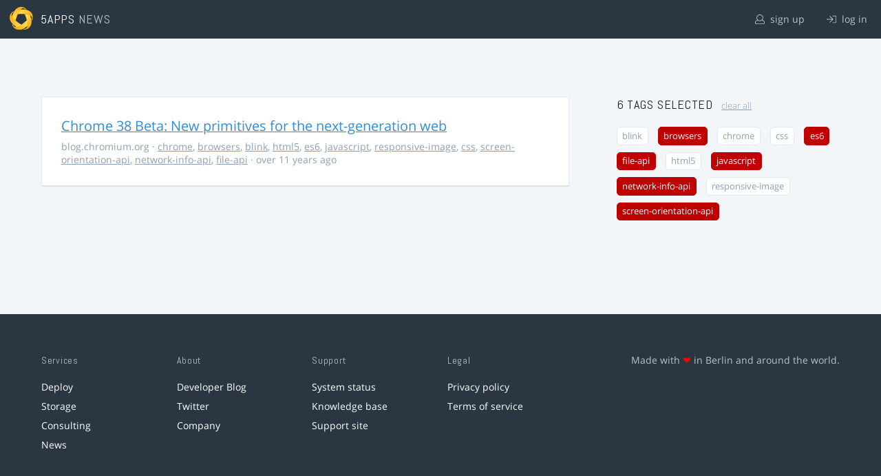

--- FILE ---
content_type: text/html; charset=utf-8
request_url: https://5apps.com/news/stories?tags=browsers%2Cscreen-orientation-api%2Cjavascript%2Ces6%2Cfile-api%2Cnetwork-info-api
body_size: 2183
content:
<!DOCTYPE html>
<html class='no-js' lang='en'>
<head>
<meta charset='utf-8'>
<meta content='width=device-width, minimum-scale=1.0, maximum-scale=1.0' name='viewport'>
<title>5apps News | Tags: browsers, screen-orientation-api, javascript, es6, file-api, network-info-api</title>
<meta content='Link list for PWA developers and designers' name='description'>
<link href='https://static.5apps.com/assets/favicon/news-96cbac3682cc87074003dffcdff8dd8b46a406e8c320886e239ffe5da1a20b0b.png' rel='icon'>
<link href='https://5apps.com/news/stories/latest.rss' rel='alternate' title='Latest links' type='application/rss+xml'>

<meta name="csrf-param" content="authenticity_token" />
<meta name="csrf-token" content="x3ndAN7hqyn21dmL7/BWeIZsKSWFj921KLie6F8SvSYESefp9JgXkPKBmd55kUiXKl8uFnTZ+9eaEfH74qkVSQ==" />
<link rel="stylesheet" media="screen" href="https://static.5apps.com/assets/redesign-76c0d3aa745417cfcc3f2e4d9fe805d60721315ffa22689b71ab1528496b851d.css" />
</head>
<body class='stories index'>
<header class='topbar'>
<h1>
<img src="https://static.5apps.com/assets/icon/5apps-gradient-orange-cef6dd3027ee0df5fd63cc780a4b84d90f43dbc1f6c3d216f876e09f8b8768cb.svg" />
<span class='primary'><a href="https://5apps.com/">5apps</a></span>
<span class='secondary'>News</span>
</h1>
<nav>
<ul>
<li class='signup'>
<a href="/users/sign_up?site=news"><svg xmlns="http://www.w3.org/2000/svg" viewBox="0 0 512 512"><path d="M430.769 312.653l-48.658-13.902C427.833 251.806 432 197.605 432 176 432 78.845 353.262 0 256 0 158.859 0 80 78.724 80 176c0 21.609 4.167 75.806 49.889 122.751l-48.658 13.902C19.49 330.294 0 386.442 0 420.344V448c0 35.29 28.71 64 64 64h384c35.29 0 64-28.71 64-64v-27.656c0-33.198-18.981-89.905-81.231-107.691zM256 32c79.529 0 144 64.471 144 144s-64.471 144-144 144-144-64.471-144-144S176.471 32 256 32zm224 416c0 17.673-14.327 32-32 32H64c-17.673 0-32-14.327-32-32v-27.656c0-35.718 23.678-67.109 58.022-76.922l69.862-19.961C176.969 334.613 210.109 352 256 352c45.897 0 79.038-17.392 96.116-28.538l69.862 19.961C456.322 353.235 480 384.626 480 420.344V448z"/></svg>
sign up
</a></li>
<li class='login'>
<a href="/users/sign_in"><svg xmlns="http://www.w3.org/2000/svg" viewBox="0 0 512 512"><path d="M184 83.5l164.5 164c4.7 4.7 4.7 12.3 0 17L184 428.5c-4.7 4.7-12.3 4.7-17 0l-7.1-7.1c-4.7-4.7-4.7-12.3 0-17l132-131.4H12c-6.6 0-12-5.4-12-12v-10c0-6.6 5.4-12 12-12h279.9L160 107.6c-4.7-4.7-4.7-12.3 0-17l7.1-7.1c4.6-4.7 12.2-4.7 16.9 0zM512 400V112c0-26.5-21.5-48-48-48H332c-6.6 0-12 5.4-12 12v8c0 6.6 5.4 12 12 12h132c8.8 0 16 7.2 16 16v288c0 8.8-7.2 16-16 16H332c-6.6 0-12 5.4-12 12v8c0 6.6 5.4 12 12 12h132c26.5 0 48-21.5 48-48z"/></svg>
log in
</a></li>
</ul>
</nav>
</header>

<main>
<div class='index'>
<div class='stories'>
<ul>
<li data-story-id='5400a239706c6108d3d70300'>
<div class='story'>
<h3>
<a class="title" href="http://blog.chromium.org/2014/08/chrome-38-beta-new-primitives-for-next.html">Chrome 38 Beta: New primitives for the next-generation web</a>
</h3>
<p class='meta'>
<span class='domain'>
blog.chromium.org
</span>
&middot;
<a href="https://5apps.com/news/stories?tags=chrome">chrome</a>, <a href="https://5apps.com/news/stories?tags=browsers">browsers</a>, <a href="https://5apps.com/news/stories?tags=blink">blink</a>, <a href="https://5apps.com/news/stories?tags=html5">html5</a>, <a href="https://5apps.com/news/stories?tags=es6">es6</a>, <a href="https://5apps.com/news/stories?tags=javascript">javascript</a>, <a href="https://5apps.com/news/stories?tags=responsive-image">responsive-image</a>, <a href="https://5apps.com/news/stories?tags=css">css</a>, <a href="https://5apps.com/news/stories?tags=screen-orientation-api">screen-orientation-api</a>, <a href="https://5apps.com/news/stories?tags=network-info-api">network-info-api</a>, <a href="https://5apps.com/news/stories?tags=file-api">file-api</a>
&middot;
over 11 years ago
</p>
</div>
</li>
</ul>

</div>
<aside>
<section class='all-tags'>
<h2>
6 Tags
selected
<a class="clear-tags" href="/news">clear all</a>
</h2>
<ul class='tags'>
<li class=''>
<a class="" href="/news/stories?tags=browsers%2Cscreen-orientation-api%2Cjavascript%2Ces6%2Cfile-api%2Cnetwork-info-api%2Cblink">blink</a>
</li>
<li class=''>
<a class="active " href="/news/stories?tags=screen-orientation-api%2Cjavascript%2Ces6%2Cfile-api%2Cnetwork-info-api">browsers</a>
</li>
<li class=''>
<a class="" href="/news/stories?tags=browsers%2Cscreen-orientation-api%2Cjavascript%2Ces6%2Cfile-api%2Cnetwork-info-api%2Cchrome">chrome</a>
</li>
<li class=''>
<a class="" href="/news/stories?tags=browsers%2Cscreen-orientation-api%2Cjavascript%2Ces6%2Cfile-api%2Cnetwork-info-api%2Ccss">css</a>
</li>
<li class=''>
<a class="active " href="/news/stories?tags=browsers%2Cscreen-orientation-api%2Cjavascript%2Cfile-api%2Cnetwork-info-api">es6</a>
</li>
<li class=''>
<a class="active " href="/news/stories?tags=browsers%2Cscreen-orientation-api%2Cjavascript%2Ces6%2Cnetwork-info-api">file-api</a>
</li>
<li class=''>
<a class="" href="/news/stories?tags=browsers%2Cscreen-orientation-api%2Cjavascript%2Ces6%2Cfile-api%2Cnetwork-info-api%2Chtml5">html5</a>
</li>
<li class=''>
<a class="active " href="/news/stories?tags=browsers%2Cscreen-orientation-api%2Ces6%2Cfile-api%2Cnetwork-info-api">javascript</a>
</li>
<li class=''>
<a class="active " href="/news/stories?tags=browsers%2Cscreen-orientation-api%2Cjavascript%2Ces6%2Cfile-api">network-info-api</a>
</li>
<li class=''>
<a class="" href="/news/stories?tags=browsers%2Cscreen-orientation-api%2Cjavascript%2Ces6%2Cfile-api%2Cnetwork-info-api%2Cresponsive-image">responsive-image</a>
</li>
<li class=''>
<a class="active " href="/news/stories?tags=browsers%2Cjavascript%2Ces6%2Cfile-api%2Cnetwork-info-api">screen-orientation-api</a>
</li>
</ul>
</section>
<section class='tag-actions'>
<a class="hidden" id="show-all-tags" href="">show all tags</a>
</section>

</aside>
</div>

</main>
<footer>
<div class='grid-container'>
<section class='links'>
<h2>Services</h2>
<ul>
<li><a href="/deploy/home">Deploy</a></li>
<li><a href="/storage">Storage</a></li>
<li><a href="https://5apps.com/consulting">Consulting</a></li>
<li><a href="https://5apps.com/news">News</a></li>
</ul>
</section>
<section class='links'>
<h2>About</h2>
<ul>
<li><a href="https://blog.5apps.com">Developer Blog</a></li>
<li><a href="https://twitter.com/5apps">Twitter</a></li>
<li><a href="https://5apps.com/about">Company</a></li>
</ul>
</section>
<section class='links'>
<h2>Support</h2>
<ul>
<li><a href="https://status.5apps.com">System status</a></li>
<li><a href="https://5apps.tenderapp.com/kb">Knowledge base</a></li>
<li><a href="https://5apps.tenderapp.com/">Support site</a></li>
</ul>
</section>
<section class='links'>
<h2>Legal</h2>
<ul>
<li><a href="https://5apps.com/privacy">Privacy policy</a></li>
<li><a href="https://5apps.com/terms">Terms of service</a></li>
</ul>
</section>
<section class='imprint'>
<p>
Made with <span class="heart">❤</span> in Berlin and around the world.
</p>
</section>
</div>
</footer>
<script src="https://static.5apps.com/assets/redesign-726adf4b74a23c9f5b34ae9eea9aee0ff8477a6155d7a0b62114fc14cac86d01.js" debug="false"></script>
<script>
  const hiddenTags = document.querySelectorAll('.all-tags ul li.hidden');
  if (hiddenTags.length > 0) {
    const showAllTagsLink = document.getElementById('show-all-tags');
    showAllTagsLink.classList.remove('hidden');
    showAllTagsLink.addEventListener('click', function(evt) {
      evt.preventDefault();
      showAllTagsLink.classList.add('hidden');
      for (const tag of hiddenTags) {
        tag.classList.remove('hidden')
      }
      return false;
    });
  }
</script>

</body>
</html>
